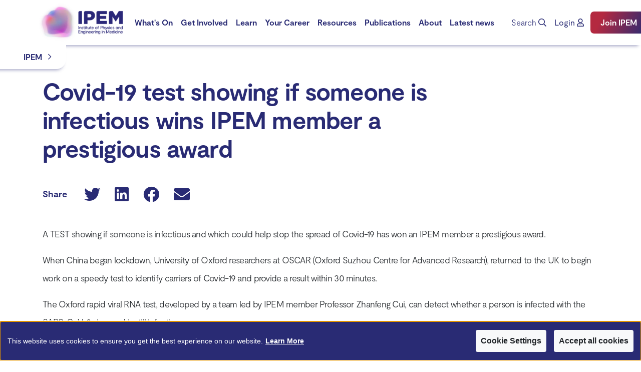

--- FILE ---
content_type: text/html; charset=utf-8
request_url: https://www.ipem.ac.uk/news/covid-19-test-showing-if-someone-is-infectious-wins-ipem-member-a-prestigious-award/
body_size: 9953
content:



<!doctype html>
<html lang="en-GB">
<head>
    <meta charset="utf-8">
    <meta name="viewport" content="width=device-width, initial-scale=1, shrink-to-fit=no">


<title>Covid-19 test showing if someone is infectious wins IPEM member a prestigious award - IPEM</title>

    <meta name="description" content="A test showing if someone is infectious and which could help stop the spread of Covid-19 has won an IPEM member a prestigious award" />

    <meta name="keywords" content="Covid-19,University of Oxford,Engineering,Clinical engineers" />

    
    <meta property="og:title" content="Covid-19 test showing if someone is infectious wins IPEM member a prestigious award" />

    <meta property="og:description" content="A test showing if someone is infectious and which could help stop the spread of Covid-19 has won an IPEM member a prestigious award" />

    <meta property="og:image" content="https://www.ipem.ac.uk/media/3n5lsyts/istock-1201541757.jpg?anchor=center&amp;mode=crop&amp;width=1200&amp;height=630&amp;rnd=133458069972030000" />

<meta name="twitter:card" content="summary" />
<meta name="twitter:site" content="@ipemnews" />
<meta property="og:type" content="website" />
<meta property="og:url" content="https://www.ipem.ac.uk/news/covid-19-test-showing-if-someone-is-infectious-wins-ipem-member-a-prestigious-award/" />
    <script>
        (function (w, d, s, l, i) {
            w[l] = w[l] || []; w[l].push({
                'gtm.start':
                    new Date().getTime(), event: 'gtm.js'
            }); var f = d.getElementsByTagName(s)[0],
                j = d.createElement(s), dl = l != 'dataLayer' ? '&l=' + l : ''; j.async = true; j.src =
                    'https://www.googletagmanager.com/gtm.js?id=' + i + dl; f.parentNode.insertBefore(j, f);
        })(window, document, 'script', 'dataLayer', 'GTM-P4S3V6B');
    </script>
    

    <link rel="shortcut icon" href="/assets/favicon.ico" type="image/x-icon">

    
    <link rel="stylesheet" href="/bundle/main.css?v=BQqb8r_JCK_VWBRFY27kSym5q0QwctPO3sqAp3vgzqA1" />

    

</head>
<body>
    
    <noscript>
        <iframe src="https://www.googletagmanager.com/ns.html?id=GTM-P4S3V6B"
                height="0" width="0" style="display:none;visibility:hidden"
                aria-hidden="true" title="GTM NoScript Frame"></iframe>
    </noscript>
    


    <input id="CookieMoreInformationUrl" name="CookieMoreInformationUrl" type="hidden" value="/privacy-policy/" />
    
<div class="header-space" aria-hidden="true"></div>

<header class="fixed-top header-preload header-nav">
    
    <div class="sr-only sr-only-focusable skip-to-content fadeInDown" role="dialog" aria-label="Skip to content" hidden>
        <div class="container-fluid text-center">
            <a href="#main">Skip to main content</a>
        </div>
    </div>

    <nav class="navbar navbar-expand-lg navbar-light ipem-navbar navbar-shadow">
        <div class="container-fluid">
            <span class="brand-expand">
                <a href="/" class="navbar-brand d-flex">
                    <video aria-hidden="true"
                           class="living-logo"
                           autoplay
                           muted
                           tabindex="-1">
                        <source src="/assets/IPEM_Animated_Living_Device.mp4"
                                type="video/mp4">
                        <track kind="descriptions"
                               src="/umbraco/api/VideoTrackApi/GetTrackDescriptionsForVideo?description=living logo"
                               srclang="en" />
                    </video>
                    <picture class="d-flex align-items-center">
                        <source srcset="/assets/IPEM_AcronymLogo_Navy_RGB.png 992w"
                                media="(max-width: 991px)" />
                        <img src="/assets/IPEM_PrimaryLogo_Navy_RGB_sm.png" alt="IPEM Logo" class="header-logo">
                    </picture>
                </a>
            </span>

            <span class="mobile-only mobile-icons">
                <span class="mobile-search-wrapper" tabindex="0">
                    <i class="far fa-search mobile-search" aria-hidden="true"></i>
                    <span class="sr-only">Expand Search Menu</span>
                </span>
                <div class="expand-menu" tabindex="0">
                    <div class="expand-menu-icon" aria-hidden="true"></div>
                    <span class="sr-only">Toggle Expand Nav Menu</span>
                </div>
            </span>
            <div class="links-column-buttons">
                <div class="links-column">
                    <ul role="menu" class="navbar-nav links">
                            <li role="menuitem" class="nav-item">
                                <div class="d-lg-flex d-inline position-relative">
                                    <a aria-haspopup="true" class="nav-link desktop-dropdown " href="/what-s-on/">
                                        What&#39;s On
                                    </a>
                                    <div class="desktop-dropdown-underline desktop-only"></div>
                                </div>
                                    <div class="desktop-abs d-lg-flex d-inline hide-desktop-abs ">
                                        <span class="mobile-dropdown-icon-wrapper">
                                            <i class=" fas fa-arrow-circle-down mobile-dropdown-icon mobile-only" aria-hidden="true"></i>
                                        </span>
                                        <span class="sr-only">Expand What&#39;s On Subpages</span>
                                        <div class="d-flex nav-dropdown-wrapper no-advert">
                                            <div class="row d-flex dropdown-inner">
                                                <ul role="menu" class="nav-dropdown col">
                                                        <li role="menuitem">
                                                            <a href="/what-s-on/ipem-events-and-training/" title="IPEM Events and Training">
                                                                IPEM Events and Training
                                                            </a>
                                                        </li>
                                                        <li role="menuitem">
                                                            <a href="/what-s-on/all-events/" title="All Events">
                                                                All Events
                                                            </a>
                                                        </li>
                                                    <span class="d-block dropdown-underline mobile-only"></span>
                                                </ul>
                                            </div>
                                        </div>
                                    </div>
                            </li>
                            <li role="menuitem" class="nav-item">
                                <div class="d-lg-flex d-inline position-relative">
                                    <a aria-haspopup="true" class="nav-link desktop-dropdown " href="/get-involved/">
                                        Get Involved
                                    </a>
                                    <div class="desktop-dropdown-underline desktop-only"></div>
                                </div>
                                    <div class="desktop-abs d-lg-flex d-inline hide-desktop-abs advert-container">
                                        <span class="mobile-dropdown-icon-wrapper">
                                            <i class=" fas fa-arrow-circle-down mobile-dropdown-icon mobile-only" aria-hidden="true"></i>
                                        </span>
                                        <span class="sr-only">Expand Get Involved Subpages</span>
                                        <div class="d-flex nav-dropdown-wrapper advert">
                                            <div class="row d-flex dropdown-inner">
                                                <ul role="menu" class="nav-dropdown col-lg-3">
                                                        <li role="menuitem">
                                                            <a href="/get-involved/membership/" title="Membership">
                                                                Membership
                                                            </a>
                                                        </li>
                                                        <li role="menuitem">
                                                            <a href="/get-involved/company-members/" title="Company Members">
                                                                Company Members
                                                            </a>
                                                        </li>
                                                        <li role="menuitem">
                                                            <a href="/get-involved/volunteer/" title="Volunteer">
                                                                Volunteer
                                                            </a>
                                                        </li>
                                                        <li role="menuitem">
                                                            <a href="/get-involved/grants/" title="Grants">
                                                                Grants
                                                            </a>
                                                        </li>
                                                        <li role="menuitem">
                                                            <a href="/get-involved/prizes-and-awards/" title="Prizes and Awards">
                                                                Prizes and Awards
                                                            </a>
                                                        </li>
                                                        <li role="menuitem">
                                                            <a href="/get-involved/outreach-for-schools-and-hospitals/" title="Outreach for Schools and Hospitals">
                                                                Outreach for Schools and Hospitals
                                                            </a>
                                                        </li>
                                                        <li role="menuitem">
                                                            <a href="/get-involved/international/" title="International">
                                                                International
                                                            </a>
                                                        </li>
                                                        <li role="menuitem">
                                                            <a href="/get-involved/environmental-sustainability/" title="Environmental Sustainability">
                                                                Environmental Sustainability
                                                            </a>
                                                        </li>
                                                        <li role="menuitem">
                                                            <a href="/get-involved/future-skills-commission/" title="Future Skills Commission">
                                                                Future Skills Commission
                                                            </a>
                                                        </li>
                                                    <span class="d-block dropdown-underline mobile-only"></span>
                                                </ul>
                                                    <div class="col-lg-1 desktop-only">
                                                        <div class="advert-divider"></div>
                                                    </div>
                                                    <div class="col-lg-8 desktop-only pr-0">
                                                        <div class="advert-block">
                                                            <span class="advert-title">
                                                                We are IPEM
                                                            </span>
                                                            <span class="advert-subtitle">
                                                                Meet our members
                                                            </span>
                                                            <div class="advert-content">
                                                                IPEM welcomes everyone with a professional interest in medical physics and clinical engineering.
 

Meet Georgios Ntentas, IPEM Full Member, NIHR Clinical Lecturer &amp; Senior Radiotherapy Physicist at Guy’s and St Thomas’ NHS Foundation Trust/KCL  and Medical Physics Research Fellow at University of Oxford


                                                            </div>
                                                                <a href="/get-involved/membership/full-membership/we-are-ipem-georgios-ntentas/" class="advert-url arrow-link">
                                                                    <i class="fas fa-arrow-circle-right" aria-hidden="true"></i>
                                                                    <span class="btn-text">
                                                                        Georgios Ntentas
                                                                    </span>
                                                                </a>
                                                        </div>
                                                    </div>
                                            </div>
                                                <div class="advert-wave"></div>
                                        </div>
                                    </div>
                            </li>
                            <li role="menuitem" class="nav-item">
                                <div class="d-lg-flex d-inline position-relative">
                                    <a aria-haspopup="true" class="nav-link desktop-dropdown " href="/learn/">
                                        Learn
                                    </a>
                                    <div class="desktop-dropdown-underline desktop-only"></div>
                                </div>
                                    <div class="desktop-abs d-lg-flex d-inline hide-desktop-abs ">
                                        <span class="mobile-dropdown-icon-wrapper">
                                            <i class=" fas fa-arrow-circle-down mobile-dropdown-icon mobile-only" aria-hidden="true"></i>
                                        </span>
                                        <span class="sr-only">Expand Learn Subpages</span>
                                        <div class="d-flex nav-dropdown-wrapper no-advert">
                                            <div class="row d-flex dropdown-inner">
                                                <ul role="menu" class="nav-dropdown col">
                                                        <li role="menuitem">
                                                            <a href="/learn/find-a-course/" title="Find a Course">
                                                                Find a Course
                                                            </a>
                                                        </li>
                                                        <li role="menuitem">
                                                            <a href="/learn/clinical-scientist-training/" title="Clinical Scientist Training">
                                                                Clinical Scientist Training
                                                            </a>
                                                        </li>
                                                        <li role="menuitem">
                                                            <a href="/learn/clinical-technologist-training-scheme/" title="Clinical Technologist Training Scheme">
                                                                Clinical Technologist Training Scheme
                                                            </a>
                                                        </li>
                                                        <li role="menuitem">
                                                            <a href="/learn/learning-management-system-lms/" title="Learning Management System (LMS)">
                                                                Learning Management System (LMS)
                                                            </a>
                                                        </li>
                                                        <li role="menuitem">
                                                            <a href="/learn/ipem-academic-accreditation-and-course-approval/" title="IPEM Academic Accreditation and Course Approval">
                                                                IPEM Academic Accreditation and Course Approval
                                                            </a>
                                                        </li>
                                                    <span class="d-block dropdown-underline mobile-only"></span>
                                                </ul>
                                            </div>
                                        </div>
                                    </div>
                            </li>
                            <li role="menuitem" class="nav-item">
                                <div class="d-lg-flex d-inline position-relative">
                                    <a aria-haspopup="true" class="nav-link desktop-dropdown " href="/your-career/">
                                        Your Career
                                    </a>
                                    <div class="desktop-dropdown-underline desktop-only"></div>
                                </div>
                                    <div class="desktop-abs d-lg-flex d-inline hide-desktop-abs ">
                                        <span class="mobile-dropdown-icon-wrapper">
                                            <i class=" fas fa-arrow-circle-down mobile-dropdown-icon mobile-only" aria-hidden="true"></i>
                                        </span>
                                        <span class="sr-only">Expand Your Career Subpages</span>
                                        <div class="d-flex nav-dropdown-wrapper no-advert">
                                            <div class="row d-flex dropdown-inner">
                                                <ul role="menu" class="nav-dropdown col">
                                                        <li role="menuitem">
                                                            <a href="/your-career/ipem-careers-guide/" title="IPEM Careers Guide">
                                                                IPEM Careers Guide
                                                            </a>
                                                        </li>
                                                        <li role="menuitem">
                                                            <a href="/your-career/jobs/" title="Jobs">
                                                                Jobs
                                                            </a>
                                                        </li>
                                                        <li role="menuitem">
                                                            <a href="/your-career/cpd-career-development/" title="CPD &amp; Career Development">
                                                                CPD &amp; Career Development
                                                            </a>
                                                        </li>
                                                        <li role="menuitem">
                                                            <a href="/your-career/getting-started-on-a-career-in-mpce/" title="Getting started on a career in MPCE">
                                                                Getting started on a career in MPCE
                                                            </a>
                                                        </li>
                                                        <li role="menuitem">
                                                            <a href="/your-career/professional-registration/" title="Professional Registration">
                                                                Professional Registration
                                                            </a>
                                                        </li>
                                                        <li role="menuitem">
                                                            <a href="/your-career/professional-conduct/" title="Professional Conduct">
                                                                Professional Conduct
                                                            </a>
                                                        </li>
                                                    <span class="d-block dropdown-underline mobile-only"></span>
                                                </ul>
                                            </div>
                                        </div>
                                    </div>
                            </li>
                            <li role="menuitem" class="nav-item">
                                <div class="d-lg-flex d-inline position-relative">
                                    <a aria-haspopup="true" class="nav-link desktop-dropdown " href="/resources/">
                                        Resources
                                    </a>
                                    <div class="desktop-dropdown-underline desktop-only"></div>
                                </div>
                                    <div class="desktop-abs d-lg-flex d-inline hide-desktop-abs ">
                                        <span class="mobile-dropdown-icon-wrapper">
                                            <i class=" fas fa-arrow-circle-down mobile-dropdown-icon mobile-only" aria-hidden="true"></i>
                                        </span>
                                        <span class="sr-only">Expand Resources Subpages</span>
                                        <div class="d-flex nav-dropdown-wrapper no-advert">
                                            <div class="row d-flex dropdown-inner">
                                                <ul role="menu" class="nav-dropdown col">
                                                        <li role="menuitem">
                                                            <a href="/resources/all-ipem-guidance/" title="All IPEM Guidance">
                                                                All IPEM Guidance
                                                            </a>
                                                        </li>
                                                        <li role="menuitem">
                                                            <a href="/resources/biomedical-engineering/" title="Biomedical Engineering">
                                                                Biomedical Engineering
                                                            </a>
                                                        </li>
                                                        <li role="menuitem">
                                                            <a href="/resources/clinical-engineering/" title="Clinical Engineering">
                                                                Clinical Engineering
                                                            </a>
                                                        </li>
                                                        <li role="menuitem">
                                                            <a href="/resources/clinical-scientific-computing/" title="Clinical &amp; Scientific Computing">
                                                                Clinical &amp; Scientific Computing
                                                            </a>
                                                        </li>
                                                        <li role="menuitem">
                                                            <a href="/resources/diagnostic-radiology/" title="Diagnostic Radiology">
                                                                Diagnostic Radiology
                                                            </a>
                                                        </li>
                                                        <li role="menuitem">
                                                            <a href="/resources/mri/" title="MRI">
                                                                MRI
                                                            </a>
                                                        </li>
                                                        <li role="menuitem">
                                                            <a href="/resources/nuclear-medicine/" title="Nuclear Medicine">
                                                                Nuclear Medicine
                                                            </a>
                                                        </li>
                                                        <li role="menuitem">
                                                            <a href="/resources/physiological-measurement/" title="Physiological Measurement">
                                                                Physiological Measurement
                                                            </a>
                                                        </li>
                                                        <li role="menuitem">
                                                            <a href="/resources/rehabilitation-engineering/" title="Rehabilitation Engineering">
                                                                Rehabilitation Engineering
                                                            </a>
                                                        </li>
                                                        <li role="menuitem">
                                                            <a href="/resources/radiation-protection/" title="Radiation Protection">
                                                                Radiation Protection
                                                            </a>
                                                        </li>
                                                        <li role="menuitem">
                                                            <a href="/resources/radiotherapy/" title="Radiotherapy">
                                                                Radiotherapy
                                                            </a>
                                                        </li>
                                                        <li role="menuitem">
                                                            <a href="/resources/ultrasound-non-ionising-resources/" title="Ultrasound &amp; Non-Ionising Resources">
                                                                Ultrasound &amp; Non-Ionising Resources
                                                            </a>
                                                        </li>
                                                    <span class="d-block dropdown-underline mobile-only"></span>
                                                </ul>
                                            </div>
                                        </div>
                                    </div>
                            </li>
                            <li role="menuitem" class="nav-item">
                                <div class="d-lg-flex d-inline position-relative">
                                    <a aria-haspopup="true" class="nav-link desktop-dropdown " href="/publications/">
                                        Publications
                                    </a>
                                    <div class="desktop-dropdown-underline desktop-only"></div>
                                </div>
                                    <div class="desktop-abs d-lg-flex d-inline hide-desktop-abs ">
                                        <span class="mobile-dropdown-icon-wrapper">
                                            <i class=" fas fa-arrow-circle-down mobile-dropdown-icon mobile-only" aria-hidden="true"></i>
                                        </span>
                                        <span class="sr-only">Expand Publications Subpages</span>
                                        <div class="d-flex nav-dropdown-wrapper no-advert">
                                            <div class="row d-flex dropdown-inner">
                                                <ul role="menu" class="nav-dropdown col">
                                                        <li role="menuitem">
                                                            <a href="/publications/scope/" title="SCOPE">
                                                                SCOPE
                                                            </a>
                                                        </li>
                                                        <li role="menuitem">
                                                            <a href="/publications/ipem-journals/" title="IPEM Journals">
                                                                IPEM Journals
                                                            </a>
                                                        </li>
                                                        <li role="menuitem">
                                                            <a href="/publications/books/" title="Books">
                                                                Books
                                                            </a>
                                                        </li>
                                                    <span class="d-block dropdown-underline mobile-only"></span>
                                                </ul>
                                            </div>
                                        </div>
                                    </div>
                            </li>
                            <li role="menuitem" class="nav-item">
                                <div class="d-lg-flex d-inline position-relative">
                                    <a aria-haspopup="true" class="nav-link desktop-dropdown " href="/about/">
                                        About
                                    </a>
                                    <div class="desktop-dropdown-underline desktop-only"></div>
                                </div>
                                    <div class="desktop-abs d-lg-flex d-inline hide-desktop-abs ">
                                        <span class="mobile-dropdown-icon-wrapper">
                                            <i class=" fas fa-arrow-circle-down mobile-dropdown-icon mobile-only" aria-hidden="true"></i>
                                        </span>
                                        <span class="sr-only">Expand About Subpages</span>
                                        <div class="d-flex nav-dropdown-wrapper no-advert">
                                            <div class="row d-flex dropdown-inner">
                                                <ul role="menu" class="nav-dropdown col">
                                                        <li role="menuitem">
                                                            <a href="/about/working-for-you/" title="Working for You">
                                                                Working for You
                                                            </a>
                                                        </li>
                                                        <li role="menuitem">
                                                            <a href="/about/what-do-our-members-do/" title="What do our members do?">
                                                                What do our members do?
                                                            </a>
                                                        </li>
                                                        <li role="menuitem">
                                                            <a href="/about/organisational-structure/" title="Organisational Structure">
                                                                Organisational Structure
                                                            </a>
                                                        </li>
                                                        <li role="menuitem">
                                                            <a href="/about/ipem-strategy/" title="IPEM Strategy">
                                                                IPEM Strategy
                                                            </a>
                                                        </li>
                                                        <li role="menuitem">
                                                            <a href="/about/international-collaboration/" title="International collaboration">
                                                                International collaboration
                                                            </a>
                                                        </li>
                                                        <li role="menuitem">
                                                            <a href="/about/patient-information/" title="Patient Information">
                                                                Patient Information
                                                            </a>
                                                        </li>
                                                        <li role="menuitem">
                                                            <a href="/about/equity-diversity-and-inclusion/" title="Equity, Diversity and Inclusion">
                                                                Equity, Diversity and Inclusion
                                                            </a>
                                                        </li>
                                                    <span class="d-block dropdown-underline mobile-only"></span>
                                                </ul>
                                            </div>
                                        </div>
                                    </div>
                            </li>
                            <li role="menuitem" class="nav-item">
                                <div class="d-lg-flex d-inline position-relative">
                                    <a aria-haspopup="false" class="nav-link  " href="/latest-news/">
                                        Latest news
                                    </a>
                                    <div class="desktop-dropdown-underline desktop-only"></div>
                                </div>
                            </li>
                    </ul>
                    <div class="search-section search-section-inactive">
                        <form class="inline-form search-form search-form-inactive" action="/Search">
                            <button type="submit" class="btn search-submit">
                                <i class="far fa-search" aria-hidden="true"></i>
                                <span class="sr-only">Search submit</span>
                            </button>
                            <input type="search" name="q" class="search-bar" placeholder="I'm looking for..." aria-label="Search site. Textbox." />
                        </form>
                        <div class="mobile-search-bg mobile-only"></div>
                    </div>
                    <div id="search-underline"></div>
                    <div class="search-show desktop-only" tabindex="0">
                        <span class="search-icon-text"> Search </span>
                        <i class="far fa-search search-icon" aria-hidden="true"></i>
                    </div>
                </div>
                





<div class="flex login-join-buttons ">

        <div id="join-btn-wave"></div>
        <a href="/umbraco/Surface/Login/Login" class="btn btn-login" title="Login" role="button">
            <span class="btn-text">Login</span>
            <i class="far fa-user icon-login" aria-hidden="true"></i>
        </a>

        <a href="/get-involved/" class="btn btn-join btn-primary-gradient">
            <span>Join IPEM</span>
        </a>
</div>

            </div>
        </div>
    </nav>
    


        <div class="d-flex">
            <div class="breadcrumbs-block row navbar-shadow">
                    <a class="breadcrumb" href="/">
                        IPEM
                    </a>
                    <span class="breadcrumb-separator">
                        <i aria-hidden="true" class="far fa-chevron-right"></i>
                    </span>
            </div>
        </div>


</header>

    <main id="main">
        


<div class="news-article">
    

    <div class="container">
            <h1 class="news-article--title">Covid-19 test showing if someone is infectious wins IPEM member a prestigious award</h1>

        


<div class="share-this-page">
    <div class="share-this-page--title">Share</div>
    <div class="share-this-page--cta-list">
        <a href="https://twitter.com/intent/tweet?url=https%3a%2f%2fwww.ipem.ac.uk%2fnews%2fcovid-19-test-showing-if-someone-is-infectious-wins-ipem-member-a-prestigious-award%2f&amp;text=Covid-19+test+showing+if+someone+is+infectious+wins+IPEM+member+a+prestigious+award"
            target="_blank"
            rel="noopener noreferrer nofollow"
            class="btn btn-icon share-this-page--cta-list--item"
            role="button"
            title="Share this page on Twitter"
            aria-label="Share this page on Twitter">
            <i class="fab fa-twitter" aria-hidden="true"></i>
        </a>

        <a href="https://www.linkedin.com/shareArticle?mini=true&amp;url=https%3a%2f%2fwww.ipem.ac.uk%2fnews%2fcovid-19-test-showing-if-someone-is-infectious-wins-ipem-member-a-prestigious-award%2f&amp;title=Covid-19+test+showing+if+someone+is+infectious+wins+IPEM+member+a+prestigious+award&amp;summary=A+test+showing+if+someone+is+infectious+and+which+could+help+stop+the+spread+of+Covid-19+has+won+an+IPEM+member+a+prestigious+award"
            target="_blank"
            rel="noopener noreferrer nofollow"
            class="btn btn-icon share-this-page--cta-list--item"
            role="button"
            title="Share this page on LinkedIn"
            aria-label="Share this page on LinkedIn">
            <i class="fab fa-linkedin" aria-hidden="true"></i>
        </a>

        <a href="https://www.facebook.com/sharer/sharer.php?u=https%3a%2f%2fwww.ipem.ac.uk%2fnews%2fcovid-19-test-showing-if-someone-is-infectious-wins-ipem-member-a-prestigious-award%2f&amp;title=Covid-19+test+showing+if+someone+is+infectious+wins+IPEM+member+a+prestigious+award&amp;description=A+test+showing+if+someone+is+infectious+and+which+could+help+stop+the+spread+of+Covid-19+has+won+an+IPEM+member+a+prestigious+award"
            target="_blank"
            rel="noopener noreferrer nofollow"
            class="btn btn-icon share-this-page--cta-list--item"
            role="button"
            title="Share this page on Facebook"
            aria-label="Share this page on Facebook">
            <i class="fab fa-facebook" aria-hidden="true"></i>
        </a>

        <a href="mailTo:?body=https%3a%2f%2fwww.ipem.ac.uk%2fnews%2fcovid-19-test-showing-if-someone-is-infectious-wins-ipem-member-a-prestigious-award%2f&amp;subject=Covid-19%20test%20showing%20if%20someone%20is%20infectious%20wins%20IPEM%20member%20a%20prestigious%20award&amp;body=A%20test%20showing%20if%20someone%20is%20infectious%20and%20which%20could%20help%20stop%20the%20spread%20of%20Covid-19%20has%20won%20an%20IPEM%20member%20a%20prestigious%20award%0d%0a%0d%0ahttps%3a%2f%2fwww.ipem.ac.uk%2fnews%2fcovid-19-test-showing-if-someone-is-infectious-wins-ipem-member-a-prestigious-award%2f"
            class="btn btn-icon share-this-page--cta-list--item"
            role="button"
            title="Share this page via email"
            aria-label="Share this page via email">
            <i class="fas fa-envelope" aria-hidden="true"></i>
        </a>

    </div>
</div>


       
        <div class="news-article--content"><p>A TEST showing if someone is infectious and which could help stop the spread of Covid-19 has won an IPEM member a prestigious award.</p>
<p>When China began lockdown, University of Oxford researchers at OSCAR (Oxford Suzhou Centre for Advanced Research), returned to the UK to begin work on a speedy test to identify carriers of Covid-19 and provide a result within 30 minutes.</p>
<p>The Oxford rapid viral RNA test, developed by a team led by IPEM member Professor Zhanfeng Cui, can detect whether a person is infected with the SARS-CoV-2 virus and is still infectious.</p>
<p>This has now won Professor Cui and his team a President’s Special Award for Pandemic Service from the Royal Academy of Engineering.</p>
<p>The awards recognise the contributions made by the engineering community in helping society address the challenges posed by the Covid-19 pandemic.</p>
<p>The Oxford rapid viral RNA test does not require the use of specialist equipment and can be used by anyone. Users need only transfer samples from mouth or nose swabs, or saliva, into a test tube supplied with the test, containing all the necessary reagents. The test tube is then heated to 65°C for 30 minutes, after which results are shown by a simple colour change, allowing quick and easy interpretation.</p>
<p>This simple user experience conceals some clever science and engineering, including the direct use of swab and saliva samples without RNA extraction to eliminate the need for lab facilities. It also uses different reagents to existing tests, the high demand for which has led to a global shortage, impeding testing.</p>
<p>In place of the commonly used polymerase chain reaction (PCR) platform, the test uses reverse transcription loop-mediated amplification (RT-LAMP) to detect viral RNA. The team of Oxford University engineers overcame huge challenges to develop RT-LAMP into a robust, sensitive, specific and reliable method to detect SARS-CoV-2 and eliminate the common false positive issue and unspecified reactions.</p>
<p>The kits are formulated so they can be stored and supplied without being refrigerated and in a product format that is economical and readily deployable in quantity.</p>
<p>As no specialists are needed to operate it and results are easy to interpret, testing can be performed at GP clinics, schools and community centres, for example, and could even be used for self-testing at home.</p>
<p>Professor Cui, Professor of Chemical Engineering, said: ‘I am extremely proud of our team, who have demonstrated R&amp;D competence, engineering innovation, great dedication and social responsibility. We are grateful to the University of Oxford, OSCAR and Oxford University Innovation for their support, with which we were able to develop a unique product within six months and contribute to the fight against Covid-19.’</p></div>


    </div>
    <section class="recommended-for-you" aria-label="Recommended for you">
        

<div class="associated-card-list bg-green-tainted-with-blue-and-black-gradient">

    <div class="container">
            <div class="h2 text-white associated-card-list--title">
                Find Similar News
            </div>

        <div class="row">
                <div class="col-12 col-md-6">
                    

<div class="associated-card">
        <div class="associated-card--subtitle">
            07/12/2023
        </div>

        <div class="associated-card--title">
            Funding for engineering biology welcome – but does not address underlying workforce issues
        </div>

        <div class="associated-card--cta">
            <a class="text-white arrow-link stretched-link"
   href="/news/funding-for-engineering-biology-welcome-but-does-not-address-underlying-workforce-issues/"
   target="_self"
    >
        <i aria-hidden="true" class="fas fa-arrow-circle-right"></i>
    <span class="btn-text">
        Find out more
    </span>
</a>

        </div>
</div>

                </div>
                <div class="col-auto p-0"></div>
                <div class="col-12 col-md-6">
                    

<div class="associated-card">
        <div class="associated-card--subtitle">
            30/01/2024
        </div>

        <div class="associated-card--title">
            Celebrating clinical engineering
        </div>

        <div class="associated-card--cta">
            <a class="text-white arrow-link stretched-link"
   href="/news/celebrating-clinical-engineering/"
   target="_self"
    >
        <i aria-hidden="true" class="fas fa-arrow-circle-right"></i>
    <span class="btn-text">
        Find out more
    </span>
</a>

        </div>
</div>

                </div>
                <div class="col-auto p-0"></div>
        </div>
    </div>
</div>

    </section>
</div>

    </main>

    <script src="/scripts/membershiptablejava.js"></script>
    <link rel="stylesheet" href="/css/membershiptable.css">
    
<footer>
    <div class="footer-waves"></div>
    <div class="footer-main">
        <div class="container-fluid">
            <div class="row">
                <div class="col-4 order-md-2 flex position-relative">
                    <img src="/assets/IPEM_AcronymLogo_White.png" class="ipem-footer-logo" alt="IPEM Logo" title="IPEM" />
                </div>
                <div class="col-md-7 offset-md-1 col-sm-12 order-md-1">
                    <div class="row">
                        <div class="col contact-us order-md-1">
                                <a href="/about/contact-us/?">Contact Us</a>
                        </div>
                        <div class="footer-menu col-12 order-md-4">
                            <nav class="row justify-content-sm-around justify-content-xl-between flex">
                                        <div class="col-md-auto col-sm-12 footer-menu-link">
                                            <span>
                                                <a href="/terms-and-conditions/?">Terms and Conditions</a>
                                            </span>
                                        </div>
                                        <div class="col-md-auto col-sm-12 footer-menu-link">
                                            <span>
                                                <a href="/cookies/?">Cookies</a>
                                            </span>
                                        </div>
                                        <div class="col-md-auto col-sm-12 footer-menu-link">
                                            <span>
                                                <a href="/privacy-policy/">Privacy Policy</a>
                                            </span>
                                        </div>
                                        <div class="col-md-auto col-sm-12 footer-menu-link">
                                            <span>
                                                <a href="/disclaimer/?">Disclaimer</a>
                                            </span>
                                        </div>
                                        <div class="col-md-auto col-sm-12 footer-menu-link">
                                            <span>
                                                <a href="/feedback/">Feedback</a>
                                            </span>
                                        </div>
                            </nav>
                        </div>
                        <div class="col-12 order-md-3">
                            <hr />
                        </div>
                        <div class="col-md-4 order-md-2">
                            <div class="d-flex row flex-sm-wrap footer-social-icons float-md-right">
                                        <div class="col-sm-12 col-md-auto">
                                            <a href="https://twitter.com/ipemnews" target="_blank" title="Twitter">
                                                <i class="fab fa-twitter" aria-hidden="true"></i>
                                            </a>
                                            <span class="social-name">twitter</span>
                                        </div>
                                        <div class="col-sm-12 col-md-auto">
                                            <a href="https://www.linkedin.com/company/the-institute-of-physics-and-engineering-in-medicine-ipem-/" target="_blank" title="Linkedin">
                                                <i class="fab fa-linkedin" aria-hidden="true"></i>
                                            </a>
                                            <span class="social-name">linkedin</span>
                                        </div>
                            </div>
                        </div>
                    </div>
                </div>
            </div>
            <div class="row">
                <div class="col-12 footer-information">
                            <span class="footer-information-line">
                                &#169; Institute of Physics and Engineering in Medicine
                            </span>
                            <span class="footer-information-line">
                                Registered in England and Wales (No. 3080332)
                            </span>
                            <span class="footer-information-line">
                                Registered Charity (No. 1047999)
                            </span>
                </div>
            </div>
        </div>
    </div>
</footer>


    
    <script type="text/javascript" src="/bundle/main.js?v=IW3t0Y2qSdmtu9VELclJUrdUNvY7WHqCZxb9pvysqNw1" defer></script>
    

    
    <script src='/App_Plugins/UmbracoForms/Assets/promise-polyfill/dist/polyfill.min.js' type='application/javascript'></script><script src='/App_Plugins/UmbracoForms/Assets/aspnet-validation/dist/aspnet-validation.min.js' type='application/javascript'></script>
</body>
</html>


--- FILE ---
content_type: text/css
request_url: https://www.ipem.ac.uk/css/membershiptable.css
body_size: 1170
content:
/* Style the button that is used to open and close the collapsible content with coloured background */
.collapsible {
    background-color: #F1F0F6;
    color: #28237C;
    cursor: pointer;
    padding: 10px;
    width: 100%;
    border: none;
    text-align: left;
    outline: none;
    font-size: 15px;
}

    .collapsible:after {
        content: '\2795'; /* Unicode character for "plus" sign (+) */
        background-color: #F1F0F6;
        float: right;
        margin-left: 1px;
    }

.active:after {
    content: "\2796"; /* Unicode character for "minus" sign (-) */
}

/* Add a background color to the button if it is clicked on (add the .active class with JS), and when you move the mouse over it (hover) */
.active, .collapsible:hover {
}

/* Collapsible with white background */
.collapsible2 {
    color: #28237C;
    background-color: #FFFFFF;
    cursor: pointer;
    padding: 10px;
    width: 100%;
    border: none;
    text-align: left;
    outline: none;
    font-size: 15px;
}

    .collapsible2:after {
        content: '\02795'; /* Unicode character for "plus" sign (+) */
        background-color: #FFFFFF;
        float: right;
        margin-left: 1px;
    }

.active:after {
    content: "\2796"; /* Unicode character for "minus" sign (-) */
}

/* Add a background color to the button if it is clicked on (add the .active class with JS), and when you move the mouse over it (hover) */
.active, .collapsible2:hover {
}

/* Style the collapsible content. Note: hidden by default */
.content {
    padding: 0 10px;
    background-color: #FFFFFF;
    font-size: 15px;
    max-height: 0;
    overflow: hidden;
    transition: max-height 0.2s ease-out;
    margin-left: 1px;
}

Table {
    background-color: #EEEEEE;
    font-weight: normal;
    color: 31237C;
    border-collapse: collapse;
    width: 100%;
    border: none;
}

#tdcol {
    background-color: #F1F0F6;
    color: #28237C;
    font-weight: normal;
    text-align: left;
    border: none;
}

#tdcol2 {
    border: none;
    font-weight: normal;
    color: #28237C;
    background-color: #FFFFFF;
    text-align: left;
}

#student {
    background-color: #FCD6DF;
    padding: 10px 10px;
    font-size: 15px;
}

#tdstudent {
    background-color: #FCD6DF;
    padding: 10px 10px;
    font-size: 15px;
    border-top: 5px solid #FE9BB1;
}

#affiliate {
    background-color: #DBF5EB;
    padding: 10px 10px;
    font-size: 15px;
}

#tdaffiliate {
    background-color: #DBF5EB;
    padding: 10px 10px;
    font-size: 15px;
    border-top: 5px solid #00CB97;
}

#associate {
    background-color: #C9F3F7;
    padding: 10px 10px;
    font-size: 15px;
}

#tdassociate {
    background-color: #C9F3F7;
    padding: 10px 10px;
    font-size: 15px;
    border-top: 5px solid #00C1D6;
}

#professional {
    background-color: #FFD0D9;
    padding: 10px 10px;
    font-size: 15px;
}

#tdprofessional {
    background-color: #FFD0D9;
    padding: 10px 10px;
    font-size: 15px;
    border-top: 5px solid #E5053A;
}

#full {
    background-color: #D6D5E6;
    padding: 10px 10px;
    font-size: 15px;
}

#tdfull {
    background-color: #D6D5E6;
    padding: 10px 10px;
    font-size: 15px;
    border-top: 5px solid #28237C;
}

#fellow {
    background-color: #FFE1D2;
    padding: 10px 10px;
    font-size: 15px;
}

#tdfellow {
    background-color: #FFE1D2;
    padding: 10px 10px;
    font-size: 15px;
    border-top: 5px solid #FF6405;
}

Table td, Table th {
    background-color: #ffffff;
    font-weight: normal;
    padding: 1px 1px;
    text-align: center;
    font-size: 15px;
    color: #28237C;
    border: none;
}

Table th {
    font-size: 25px;
    font-weight: normal;
    padding-top: 12px;
    padding-bottom: 12px;
    text-align: left;
    position: relative;
    border-bottom: 2px solid #28237C;
    border-top: 5px solid #FFFFFF;
}

.center {
    margin-left: auto;
    margin-right: auto;
}
